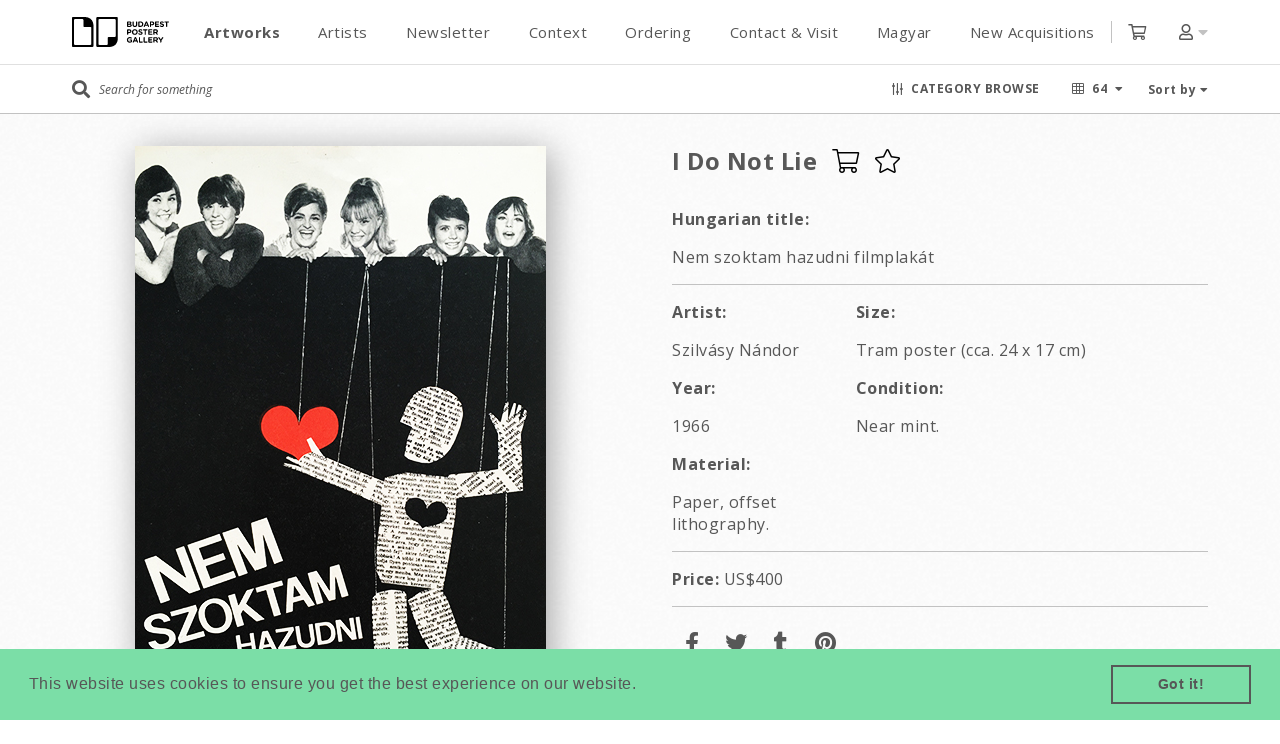

--- FILE ---
content_type: text/html; charset=utf-8
request_url: https://budapestposter.com/posters/3383
body_size: 13307
content:
<!DOCTYPE html>
<html>
  <head>
    <!-- 
 Development by Verycreatives 
 http://verycreatives.com
 -->

    <title>I Do Not Lie | Budapest Poster Gallery</title>
    <meta http-equiv="content-type" content="text/html; charset=utf-8" />
    <meta content="initial-scale=1.0001, minimum-scale=1.0001, maximum-scale=1.0001, user-scalable=no" name="viewport" />

      <meta property="og:title" content="I Do Not Lie | Budapest Poster Gallery" />
<meta property="og:url" content="https://budapestposter.com/posters/3383" />
<meta property="og:image" content="https://budapestposter.com/system/images/images/000/004/151/thumbnail/Nem_szoktam_hazudni.jpg?1526408798" />
<meta property="og:site_name" content="Budapest Poster Gallery" />

    <link rel="stylesheet" media="all" href="/assets/application-5be5cb79c077a5f1bf675a49714ca1441059759d8f3c8a1ad23248a25477167d.css" data-turbolinks-track="true" />
    <script src="https://js.stripe.com/v3/"></script>
    <script src="/assets/application-db1bc86bd726f952bab5d1fecf0d6cf1f47f6846200dd1c387cccb9a581b3704.js" data-turbolinks-track="true"></script>
    <meta name="csrf-param" content="authenticity_token" />
<meta name="csrf-token" content="7o/fQlVzeO1I+NlJYCocazsGL5s5X1Nrw75ph9mAJ9R4d2fblCw0V2XCD16iJvm2S/us41z8epaU6U1WHMtmxQ==" />

    <link href="https://fonts.googleapis.com/css?family=Open+Sans:400,400i,700,700i&amp;subset=latin-ext" rel="stylesheet">

    <link rel="apple-touch-icon" sizes="57x57" href="/favicons/apple-touch-icon-57x57.png">
<link rel="apple-touch-icon" sizes="60x60" href="/favicons/apple-touch-icon-60x60.png">
<link rel="apple-touch-icon" sizes="72x72" href="/favicons/apple-touch-icon-72x72.png">
<link rel="apple-touch-icon" sizes="76x76" href="/favicons/apple-touch-icon-76x76.png">
<link rel="apple-touch-icon" sizes="114x114" href="/favicons/apple-touch-icon-114x114.png">
<link rel="apple-touch-icon" sizes="120x120" href="/favicons/apple-touch-icon-120x120.png">
<link rel="apple-touch-icon" sizes="144x144" href="/favicons/apple-touch-icon-144x144.png">
<link rel="apple-touch-icon" sizes="152x152" href="/favicons/apple-touch-icon-152x152.png">
<link rel="apple-touch-icon" sizes="180x180" href="/favicons/apple-touch-icon-180x180.png">
<link rel="icon" type="image/png" href="/favicons/favicon-32x32.png" sizes="32x32">
<link rel="icon" type="image/png" href="/favicons/android-chrome-192x192.png" sizes="192x192">
<link rel="icon" type="image/png" href="/favicons/favicon-96x96.png" sizes="96x96">
<link rel="icon" type="image/png" href="/favicons/favicon-16x16.png" sizes="16x16">
<link rel="manifest" href="/favicons/manifest.json">
<meta name="msapplication-TileColor" content="#ffffff ">
<meta name="msapplication-TileImage" content="/favicons/mstile-144x144.png">
<meta name="theme-color" content="#ffffff ">

    <script>
  (function(i,s,o,g,r,a,m){i['GoogleAnalyticsObject']=r;i[r]=i[r]||function(){
  (i[r].q=i[r].q||[]).push(arguments)},i[r].l=1*new Date();a=s.createElement(o),
  m=s.getElementsByTagName(o)[0];a.async=1;a.src=g;m.parentNode.insertBefore(a,m)
  })(window,document,'script','//www.google-analytics.com/analytics.js','ga');

  ga('create', 'UA-24934144-2', 'budapestposter.com');
  ga('send', 'pageview');

</script>
    <link rel='stylesheet' type='text/css' href='//cdnjs.cloudflare.com/ajax/libs/cookieconsent2/3.0.3/cookieconsent.min.css' />
<script src='//cdnjs.cloudflare.com/ajax/libs/cookieconsent2/3.0.3/cookieconsent.min.js'></script>
<script>
  window.addEventListener('load', function(){
  window.cookieconsent.initialise({
    'showLink': false,
  })});
</script>


    

    <!--[if lt IE 9]>
    <script src="https://html5shiv.googlecode.com/svn/trunk/html5.js"></script>
    <![endif]-->
      <div class='js-modal js-login-modal bottom-0 fixed gotham-400 hidden left-0 overflow-y-auto right-0 top-0 z5'>
<div class='js-backdrop bg-black-o75 bottom-0 fixed left-0 right-0 top-0'></div>
<div class='flex flex-center flex-justify-center mh-100vh py3 sm-p0'>
<div class='bg-white flex-auto p-70 relative sm-p3 z6' style='max-width: 570px;'>
<h2 class='modal-title'>Welcome back</h2>
<div class='error hidden flash mb-40' id='flash'></div>
<div class='notice flash hidden mb-40' id='notice'></div>
<form class="new_user" id="new_user" action="https://budapestposter.com/users/sign_in" accept-charset="UTF-8" data-remote="true" method="post"><input name="utf8" type="hidden" value="&#x2713;" /><div class='mb3 relative'>
<input autofocus="autofocus" class="input" id="email" placeholder="E-mail" type="email" value="" name="user[email]" />
<i class='far fa-envelope absolute mr2 right-0 text-scorpion top-50p transform-vertical-center'></i>
</div>
<div class='mb1 relative'>
<input autofocus="autofocus" id="password" class="input" placeholder="Password" type="password" name="user[password]" />
<i class='far fa-lock absolute mr2 right-0 text-scorpion top-50p transform-vertical-center'></i>
</div>
<div class='mb3 right-align'>
<a id="forgetPass" class="h6 text-scorpion underline" href="#">Forgot your password?</a>
</div>
<div class='mb3'>
<input type="submit" name="commit" value="Log in" id="submit" class="button button--primary" data-disable-with="Log in" />
</div>
<div class='flex flex-center mb3'>
<div class='border-bottom border-silver-o-50 flex-auto'></div>
<span class='h6 px2 text-scorpion'>or</span>
<div class='border-bottom border-silver-o-50 flex-auto'></div>
</div>
<a id="signup" class="button button--outlined" href="#">Create Account</a>
</form></div>
</div>
</div>
<script>
  $(document).ready(function() {
    const csrf_token = document.querySelector("meta[name=csrf-token]").content;
  
    $('.js-backdrop').click(function() {
      $('.js-modal').fadeOut()
    });
  
    $('#signup').click((e) => {
      e.preventDefault();
      $('.js-login-modal').fadeOut();
      $('.js-register-modal').fadeIn();
    });
  
    $('#forgetPass').click((e) => {
      e.preventDefault();
      $('.js-login-modal').fadeOut();
      $('.js-forgotpass-modal').fadeIn();
    })
  
    $('#submit').click((e) => {
      e.preventDefault();
      let body = { user: { email: $('#email').val(), password: $('#password').val() }};
      $.ajax({
        type: "POST",
        url: "/users/sign_in",
        headers: {'Content-Type': 'application/json', 'X-CSRF-Token': csrf_token},
        data: JSON.stringify(body),
        success: () => {
          $('.js-modal').fadeOut();
          window.location.reload();
        },
        error: (response) => {
          $('#flash').show().text(response.responseText);
          setTimeout(() => {
            $('#flash').hide()
          }, 2000)
        }
      });
    })
  })
</script>

      <div class='js-modal js-register-modal bottom-0 fixed gotham-400 hidden left-0 overflow-y-auto right-0 top-0 z5'>
<div class='js-backdrop bg-black-o75 bottom-0 fixed left-0 right-0 top-0'></div>
<div class='flex flex-center flex-justify-center mh-100vh py3 sm-p0'>
<div class='bg-white flex-auto p-70 relative sm-p3 z6' style='max-width: 570px;'>
<h2 class='modal-title'>Sign up</h2>
<div class='error hidden flash mb-40' id='flash'></div>
<form class="new_user" id="signup_form" action="/users" accept-charset="UTF-8" data-remote="true" method="post"><input name="utf8" type="hidden" value="&#x2713;" /><input type="hidden" name="authenticity_token" value="PZl4+Vq+Qnffdi3nWKR/vEbIglkcd4WdJRJ/k0BhbfyEanUTtlMjy1c9JqH6TFstWA1WJVdX6uoDfdybu3BrMg==" /><div class='flex flex-justify'>
<div class='mb3 relative col-6 mr1'>
<input class="input" required="required" placeholder="First name" type="text" name="user[first_name]" id="user_first_name" />
<i class='far fa-user absolute mr2 right-0 text-scorpion top-50p transform-vertical-center'></i>
</div>
<div class='mb3 relative col-6 ml1'>
<input class="input" required="required" placeholder="Last name" type="text" name="user[last_name]" id="user_last_name" />
<i class='far fa-user absolute mr2 right-0 text-scorpion top-50p transform-vertical-center'></i>
</div>
</div>
<div class='mb3 relative'>
<input autofocus="autofocus" class="input" required="required" placeholder="E-mail" type="email" value="" name="user[email]" id="user_email" />
<i class='far fa-envelope absolute mr2 right-0 text-scorpion top-50p transform-vertical-center'></i>
</div>
<div class='mb3 relative'>
<input class="input" placeholder="Password" type="password" name="user[password]" id="user_password" />
<i class='far fa-lock absolute mr2 right-0 text-scorpion top-50p transform-vertical-center'></i>
</div>
<div class='mb3 relative'>
<input class="input" placeholder="Password confirmation" type="password" name="user[password_confirmation]" id="user_password_confirmation" />
<i class='far fa-lock absolute mr2 right-0 text-scorpion top-50p transform-vertical-center'></i>
</div>
<div class='mb3 relative'>
<script src="https://www.recaptcha.net/recaptcha/api.js" async defer ></script>
<div data-sitekey="6Ld0aPcZAAAAAAV4oM-lUFn8gf78nxVIVniV-20l" class="g-recaptcha "></div>
          <noscript>
            <div>
              <div style="width: 302px; height: 422px; position: relative;">
                <div style="width: 302px; height: 422px; position: absolute;">
                  <iframe
                    src="https://www.recaptcha.net/recaptcha/api/fallback?k=6Ld0aPcZAAAAAAV4oM-lUFn8gf78nxVIVniV-20l"
                    name="ReCAPTCHA"
                    style="width: 302px; height: 422px; border-style: none; border: 0; overflow: hidden;">
                  </iframe>
                </div>
              </div>
              <div style="width: 300px; height: 60px; border-style: none;
                bottom: 12px; left: 25px; margin: 0px; padding: 0px; right: 25px;
                background: #f9f9f9; border: 1px solid #c1c1c1; border-radius: 3px;">
                <textarea id="g-recaptcha-response" name="g-recaptcha-response"
                  class="g-recaptcha-response"
                  style="width: 250px; height: 40px; border: 1px solid #c1c1c1;
                  margin: 10px 25px; padding: 0px; resize: none;">
                </textarea>
              </div>
            </div>
          </noscript>

</div>
<div class='mb3'>
<input type="submit" name="commit" value="Sign up" class="button button--primary" data-disable-with="Sign up" />
</div>
<div class='flex flex-center mb3'>
<div class='border-bottom border-silver-o-50 flex-auto'></div>
<span class='h6 px2 text-scorpion'>or</span>
<div class='border-bottom border-silver-o-50 flex-auto'></div>
</div>
<a id="login" class="button button--outlined" href="#">Log in</a>
</form></div>
</div>
</div>
<script>
  $(document).ready(function() {
  
  
    $('.js-backdrop').click(function() {
      $('.js-modal').fadeOut()
    });
  
    $('#login').click((e) => {
      e.preventDefault();
      $('.js-register-modal').fadeOut();
      $('.js-login-modal').fadeIn();
    });
  
    $('#signup_form')
    .bind('ajax:success', function(evt, data, status, xhr) {
      $('.js-register-modal').fadeOut();
      $('.js-login-modal').fadeIn();
      $('#notice').show().text("Welcome! You have signed up successfully. Please confirm your email address by checking your inbox for the confirmation email to activate your account.");
    })
    .bind("ajax:error", function(evt, response) {
      if(window.grecaptcha) window.grecaptcha.reset()
      let result = JSON.parse(response.responseText).errors
      let message = Object.keys(result).map(key => {
        return `${key} ${result[key]}`
      });
      $('.flash').show().text(message.join(' and '));
      setTimeout(() => {
        $('.flash').hide()
      }, 10000);
    });
  })
</script>

      <div class='js-modal js-forgotpass-modal bottom-0 fixed gotham-400 hidden left-0 overflow-y-auto right-0 top-0 z5'>
<div class='js-backdrop bg-black-o75 bottom-0 fixed left-0 right-0 top-0'></div>
<div class='flex flex-center flex-justify-center mh-100vh py3 sm-p0'>
<div class='bg-white flex-auto p-70 relative sm-p3 z6' style='max-width: 570px;'>
<h2 class='modal-title'>Forgot your password?</h2>
<div class='error hidden flash mb-40' id='flash'></div>
<form class="new_user" id="fogetPass_form" action="/users/password" accept-charset="UTF-8" data-remote="true" method="post"><input name="utf8" type="hidden" value="&#x2713;" /><input type="hidden" name="authenticity_token" value="3jQ2di8Y1SbdRlF83ESQNZf0ZsDTU7EzEaDJjYAJi4Z48QDz057q+qWNGrQHZS7WCHrs+V6xHoS5TNcD3/iE4Q==" /><div class='mb3 relative'>
<input autofocus="autofocus" class="input" placeholder="E-mail" type="email" value="" name="user[email]" id="user_email" />
<i class='far fa-envelope absolute mr2 right-0 text-scorpion top-50p transform-vertical-center'></i>
</div>
<div>
<input type="submit" name="commit" value="Send me reset password instructions" class="button button--primary" data-disable-with="Send me reset password instructions" />
</div>
</form></div>
</div>
</div>
<script>
  $(document).ready(function() {
    $('.js-backdrop').click(function() {
      $('.js-forgotpass-modal').fadeOut()
    })
  
    $('#fogetPass_form')
    .bind('ajax:success', function(evt, data, status, xhr) {
      $('.js-forgotpass-modal').fadeOut();
      $('.js-login-modal').fadeIn();
  
    })
    .bind("ajax:error", function(evt, response) {
      let result = JSON.parse(response.responseText).errors
      let message = Object.keys(result).map(key => {
        return `${key} ${result[key]}`
      });
      $('.flash').show().text(message.join(' and '));
      setTimeout(() => {
        $('.flash').hide()
      }, 2000);
    });
  })
</script>

  </head>
        <body class="mh-100vh">
    <header class="js-header bg-white col-12 fixed left-0 top-0 transition-box-shadow z4">
  <div class="bg-white border-bottom border-silver-o-50 relative sm-border-none sm-p0 z1">
    

    <div class="container container--main lh-48 py1 relative sm-py1">
      <div class="flex flex-center flex-justify">
        <div class="lg-flex lg-flex-auto">
          <div class="logo sm-mr1">
            <a class="block" href="/"></a>
          </div>
        </div>

        <div class="js-header-menu header-menu flex-auto lg-hide lg-px2">
          <div class="lg-px3 lh-48 relative">
            <nav class="flex flex-center lg-block relative">
              <ul class="col-12 flex flex-justify fs-15 lg-block lg-p0 m0 pl3">
                <div class="hidden lg-show">
                  
  <a class="js-toggle-login user-dropdown-link" href="#">Login</a>
  <a class="js-toggle-signup user-dropdown-link" href="#">Sign up</a>


                </div>

                <li class="lg-m0 mr2">
                  <a class="bold menu-link block border-bottom border-transparent bw-5 text-scorpion transition-border-color" style="line-height: 38px; padding-top: 5px;" title="Artworks" href="/">Artworks</a>
                </li>

                <li class="lg-m0 mr2">
                  <a class=" menu-link block border-bottom border-transparent bw-5 text-scorpion transition-border-color" style="line-height: 38px; padding-top: 5px;" title="Artists" href="/artists">Artists</a>
                </li>

                <li class="lg-m0 mr2">
                  <a class=" menu-link block border-bottom border-transparent bw-5 text-scorpion transition-border-color" style="line-height: 38px; padding-top: 5px;" title="Newsletter" href="/subscriptions/new">Newsletter</a>
                </li>

                
                  
                    
                      <li class="menu-hover-link lg-m0 mr2 relative">
                        <a title="Context" class=" js-menu-link menu-link block border-bottom border-transparent bw-5 text-scorpion transition-border-color" style="line-height: 38px; padding-top: 5px;" href="#">
                          Context
                        </a>

                        <ul class="js-menu-submenu menu-submenu">
                          
                            <li class="sm-px2">
                              <a class=" menu-link block border-bottom border-transparent bw-5 mx2 sm-m0 text-scorpion transition-border-color" style="line-height: 38px; padding-top: 5px;" title="Welcome" href="/welcome">Welcome</a>
                            </li>
                          
                            <li class="sm-px2">
                              <a class=" menu-link block border-bottom border-transparent bw-5 mx2 sm-m0 text-scorpion transition-border-color" style="line-height: 38px; padding-top: 5px;" title="History" href="/history">History</a>
                            </li>
                          
                            <li class="sm-px2">
                              <a class=" menu-link block border-bottom border-transparent bw-5 mx2 sm-m0 text-scorpion transition-border-color" style="line-height: 38px; padding-top: 5px;" title="Production" href="/production">Production</a>
                            </li>
                          
                            <li class="sm-px2">
                              <a class=" menu-link block border-bottom border-transparent bw-5 mx2 sm-m0 text-scorpion transition-border-color" style="line-height: 38px; padding-top: 5px;" title="Sizes" href="/sizes">Sizes</a>
                            </li>
                          
                            <li class="sm-px2">
                              <a class=" menu-link block border-bottom border-transparent bw-5 mx2 sm-m0 text-scorpion transition-border-color" style="line-height: 38px; padding-top: 5px;" title=" Books" href="/books"> Books</a>
                            </li>
                          
                            <li class="sm-px2">
                              <a class=" menu-link block border-bottom border-transparent bw-5 mx2 sm-m0 text-scorpion transition-border-color" style="line-height: 38px; padding-top: 5px;" title="Articles" href="/articles">Articles</a>
                            </li>
                          
                            <li class="sm-px2">
                              <a class=" menu-link block border-bottom border-transparent bw-5 mx2 sm-m0 text-scorpion transition-border-color" style="line-height: 38px; padding-top: 5px;" title="Photos" href="/photos">Photos</a>
                            </li>
                          
                        </ul>
                      </li>
                    
                  
                    
                      <li class="menu-hover-link lg-m0 mr2 relative">
                        <a title="Ordering" class=" js-menu-link menu-link block border-bottom border-transparent bw-5 text-scorpion transition-border-color" style="line-height: 38px; padding-top: 5px;" href="#">
                          Ordering
                        </a>

                        <ul class="js-menu-submenu menu-submenu">
                          
                            <li class="sm-px2">
                              <a class=" menu-link block border-bottom border-transparent bw-5 mx2 sm-m0 text-scorpion transition-border-color" style="line-height: 38px; padding-top: 5px;" title="Ordering From Us" href="/ordering-from-us">Ordering From Us</a>
                            </li>
                          
                            <li class="sm-px2">
                              <a class=" menu-link block border-bottom border-transparent bw-5 mx2 sm-m0 text-scorpion transition-border-color" style="line-height: 38px; padding-top: 5px;" title="Terms of Service" href="/terms-of-service">Terms of Service</a>
                            </li>
                          
                            <li class="sm-px2">
                              <a class=" menu-link block border-bottom border-transparent bw-5 mx2 sm-m0 text-scorpion transition-border-color" style="line-height: 38px; padding-top: 5px;" title="Privacy Policy" href="/privacy-policy">Privacy Policy</a>
                            </li>
                          
                        </ul>
                      </li>
                    
                  
                    
                      <li class="lg-m0 mr2">
                        <a class=" menu-link block border-bottom border-transparent bw-5 text-scorpion transition-border-color" style="line-height: 38px; padding-top: 5px;" title="Contact & Visit" href="/contact-visit">Contact & Visit</a>
                      </li>
                    
                  
                    
                      <li class="menu-hover-link lg-m0 mr2 relative">
                        <a title="Magyar" class=" js-menu-link menu-link block border-bottom border-transparent bw-5 text-scorpion transition-border-color" style="line-height: 38px; padding-top: 5px;" href="#">
                          Magyar
                        </a>

                        <ul class="js-menu-submenu menu-submenu">
                          
                            <li class="sm-px2">
                              <a class=" menu-link block border-bottom border-transparent bw-5 mx2 sm-m0 text-scorpion transition-border-color" style="line-height: 38px; padding-top: 5px;" title="Plakáttörténet" href="/plakattortenet">Plakáttörténet</a>
                            </li>
                          
                            <li class="sm-px2">
                              <a class=" menu-link block border-bottom border-transparent bw-5 mx2 sm-m0 text-scorpion transition-border-color" style="line-height: 38px; padding-top: 5px;" title="Rólunk" href="/rolunk">Rólunk</a>
                            </li>
                          
                        </ul>
                      </li>
                    
                  
                

                <li>
                  <a class=" menu-link block border-bottom border-transparent bw-5 text-scorpion transition-border-color" style="line-height: 38px; padding-top: 5px;" title="New Acquisitions" href="/?per_page=64&sort_by=upload_desc">New Acquisitions</a>
                </li>
              </ul>
            </nav>
          </div>
        </div>

          <div>
            <span class="border-left border-silver lg-border-none lg-mr3 ml2 pl2">
              <a class="js-show-warning-modal relative" href="/cart_items">
                <i class="far fa-shopping-cart text-scorpion"></i>

                
              </a>
            </span>
          </div>

        <div class="js-dropdown ml2 lg-hide relative">
          <a class="js-toggle-header-dropdown pl2" href="#">
            <i class="far fa-user text-scorpion"></i>
            <i class="fa fa-caret-down text-silver"></i>
          </a>

          <div class="js-dropdown-menu js-header-dropdown dropdown-menu white-triangle absolute bg-white box-shadow border border-silver hidden left-50p py1 transform-horizontal-center" style="min-width: 210px;">
            <div class="fs-12 lh-normal">
              
  <a class="js-toggle-login user-dropdown-link" href="#">Login</a>
  <a class="js-toggle-signup user-dropdown-link" href="#">Sign up</a>


            </div>
          </div>
        </div>

        <a class="btn-nav" href="#">
          <span></span>
        </a>
      </div>
    </div>
  </div>

  <div class="border-bottom border-silver">
    <div class="container container--main">
      <form class="search-container flex flex-center" id="search_form" action="/" accept-charset="UTF-8" method="get"><input name="utf8" type="hidden" value="&#x2713;" />
        <input type="hidden" name="per_page" id="per_page" value="64" />
<input type="hidden" name="sort_by" id="sort_by" value="title" />












<div class="flex flex-auto flex-center relative sm-pr2 sm-py1">
  <i class="fa fa-search fs-18 mr1 sm-h4 text-scorpion"></i>

  <input type="text" name="query" id="query" autocomplete="off" class="js-search-field search-field border-none col-12 fs-12 italic text-scorpion" placeholder="Search for something" style="height: 48px;" />

  <div class="advanced-search__autocomplete absolute bg-white center hidden left-0 right-0 sm-fixed z1"></div>
</div>

<div class="btn-browse-container fs-12 ml2 pl2 relative sm-p0 text-upper">
  <a class="js-btn-browse js-scroll flex flex-center text-scorpion" href="#">
    <i class="far fa-sliders-v mr1 sm-h4 sm-m0"></i>
    <span class="bold sm-hide">Category browse</span>
  </a>
</div>

<div class="js-dropdown ml2 mr1 pl2 relative sm-hide right">
  <a class="js-sort-by flex flex-center fs-12 text-scorpion text-upper" href="#" data-turbolinks-permanent>
    <i class="far fa-th mr1 sm-h2 sm-m0"></i>
    <span class="bold mr1 sm-hide">64</span>
    <i class="fa fa-caret-down sm-hide"></i>
  </a>

  <div class="js-dropdown-menu dropdown-menu white-triangle absolute bg-white box-shadow border border-silver hidden left-50p py1 transform-horizontal-center" style="top: 40px;">
    <ul class="m0">
      
        <li>
          <a href="#" title="64" data-value="64" class="block fs-12 nowrap px2 text-scorpion search_per_page active" style="line-height: 24px;">
            64
          </a>
        </li>
      
        <li>
          <a href="#" title="128" data-value="128" class="block fs-12 nowrap px2 text-scorpion search_per_page" style="line-height: 24px;">
            128
          </a>
        </li>
      
    </ul>
  </div>
</div>

<div class="js-dropdown ml2 relative right sm-hide">
  <a class="js-sort-by fs-12 text-scorpion" href="#" data-turbolinks-permanent>
    <span class="bold">Sort by</span>
    <i class="fa fa-caret-down"></i>
  </a>

  <div class="js-dropdown-menu dropdown-menu white-triangle absolute bg-white box-shadow border border-silver hidden left-50p lg-left-auto lg-right-0 lg-transform-none py1 transform-horizontal-center" style="top: 40px;">
    <ul class="m0">
      
        <li>
          <a href="#" title="Title - A to Z" data-value="title" class="block fs-12 nowrap px2 text-scorpion search_sort_by active" style="line-height: 24px;">
            Title - A to Z
          </a>
        </li>
      
        <li>
          <a href="#" title="Title - Z to A" data-value="title_desc" class="block fs-12 nowrap px2 text-scorpion search_sort_by" style="line-height: 24px;">
            Title - Z to A
          </a>
        </li>
      
        <li>
          <a href="#" title="Upload - New to Old" data-value="upload_desc" class="block fs-12 nowrap px2 text-scorpion search_sort_by" style="line-height: 24px;">
            Upload - New to Old
          </a>
        </li>
      
        <li>
          <a href="#" title="Upload - Old to New" data-value="upload" class="block fs-12 nowrap px2 text-scorpion search_sort_by" style="line-height: 24px;">
            Upload - Old to New
          </a>
        </li>
      
        <li>
          <a href="#" title="Subject - A to Z" data-value="subject" class="block fs-12 nowrap px2 text-scorpion search_sort_by" style="line-height: 24px;">
            Subject - A to Z
          </a>
        </li>
      
        <li>
          <a href="#" title="Subject - Z to A" data-value="subject_desc" class="block fs-12 nowrap px2 text-scorpion search_sort_by" style="line-height: 24px;">
            Subject - Z to A
          </a>
        </li>
      
        <li>
          <a href="#" title="Year - Old to New" data-value="year" class="block fs-12 nowrap px2 text-scorpion search_sort_by" style="line-height: 24px;">
            Year - Old to New
          </a>
        </li>
      
        <li>
          <a href="#" title="Year - New to Old" data-value="year_desc" class="block fs-12 nowrap px2 text-scorpion search_sort_by" style="line-height: 24px;">
            Year - New to Old
          </a>
        </li>
      
        <li>
          <a href="#" title="Artist - A to Z" data-value="artist" class="block fs-12 nowrap px2 text-scorpion search_sort_by" style="line-height: 24px;">
            Artist - A to Z
          </a>
        </li>
      
        <li>
          <a href="#" title="Artist - Z to A" data-value="artist_desc" class="block fs-12 nowrap px2 text-scorpion search_sort_by" style="line-height: 24px;">
            Artist - Z to A
          </a>
        </li>
      
        <li>
          <a href="#" title="Price - Low to High" data-value="price" class="block fs-12 nowrap px2 text-scorpion search_sort_by" style="line-height: 24px;">
            Price - Low to High
          </a>
        </li>
      
        <li>
          <a href="#" title="Price - High to Low" data-value="price_desc" class="block fs-12 nowrap px2 text-scorpion search_sort_by" style="line-height: 24px;">
            Price - High to Low
          </a>
        </li>
      
        <li>
          <a href="#" title="On Sale" data-value="on_sale" class="block fs-12 nowrap px2 text-scorpion search_sort_by" style="line-height: 24px;">
            On Sale
          </a>
        </li>
      
    </ul>
  </div>
</div>

<script type="text/javascript">
  $(document).ready(function(){
    function resetMobileNavigation() {
      if ($(window).width() < 750) {
        $(".js-header-menu").hide();
        $(".btn-nav").removeClass("active");
      }
    }

    $(".js-sort-by").click(function(){
      resetMobileNavigation();

      $(this)
        .parents(".js-dropdown")
        .siblings(".js-dropdown")
          .find(".js-dropdown-menu")
            .hide();
      $(this)
        .siblings(".js-dropdown-menu")
          .toggle();
      return false;
    });

    $("body").click(function(){
      $(".js-dropdown-menu").hide();
    });

    $(".btn-nav").click(function() {
      $(this).toggleClass("active");
      $(".js-header-menu").fadeToggle();
      $(".js-dropdown-menu").hide();

      return false;
    });

    $(".js-btn-browse").click(function(){
      $(".js-search-filter").slideToggle();
      $('.js-categories-min-height').toggle();
    });
  });
</script>

      </form>
    </div>
  </div>
</header>

<script>
  $(document).ready(() => {
    $('.js-show-warning-modal').click(function(e) {
      e.preventDefault();

      $(".js-warning-modal").show();
      $("body").addClass("overflow-hidden");
    })

    if ($(window).width() < 1024) {
      $('.js-menu-link').click((e) => {
        e.preventDefault();
        $('.js-menu-submenu').toggle();
      });
    }

    $(".js-toggle-header-dropdown").click(function(e){
      e.preventDefault();
      $(this)
        .siblings(".js-header-dropdown")
          .toggle();
      return false;
    });

    $(".js-toggle-login").click(function(e){
      e.preventDefault();
      $('.js-login-modal').fadeIn();

    });

    $(".js-toggle-signup").click(function(e){
      e.preventDefault();
      $('.js-register-modal').fadeIn()
    });
  });
</script>


    <main class="pt3">
      <div class="container container--main lg-px2">
        <div class='js-categories-min-height hidden'>
<div class='js-selected-text flex flex-center mb2'>
<div class='flex flex-auto overflow-hidden'>
<p class='search-divider h6 m0 relative text-scorpion'>Selected categories</p>
</div>
</div>
<div class='js-categories-container flex flex-wrap mb3' style='min-height: 32px'></div>
</div>
<section class='js-search-filter h6 hidden mb3'>
<form id="search_form" action="/" accept-charset="UTF-8" method="get"><input name="utf8" type="hidden" value="&#x2713;" />
<input type="hidden" name="per_page" id="per_page" value="64" />
<input type="hidden" name="sort_by" id="sort_by" value="" />
<div class='lg-hide'>
<div class='flex flex-center mb3'>
<div class='flex flex-auto mr2 overflow-hidden'>
<p class='search-divider m0 relative text-scorpion'>Select categories</p>
</div>
<button class='bg-white bold border border-silver cursor-pointer fs-12 mr2 px1 right rounded-10 text-scorpion text-upper' style='line-height: 26px;' type='submit'>
<i class='fa fa-check'></i>
Filter
</button>
<a class='js-btn-search-filter-close h5 text-scorpion' href='#'>
<i class='fa fa-times h5 text-dusty-gray'></i>
</a>
</div>
</div>
<div class='hidden lg-show mb3'>
<div class='hidden lg-show pt2 pb2'>
<p class='gotham-400 h6 m9 mb2 text-scorpion'>Results View</p>
<div class='flex'>
<a class='js-grid-view bg-silver box-shadow-button h6 gotham-400 lh-normal mr1 nowrap px2 py1 text-scorpion'>
<i class='fal fa-th'></i>
</a>
<a class='js-list-view bg-white box-shadow-button h6 gotham-400 lh-normal mr1 nowrap px2 py1 text-scorpion'>
<i class='fal fa-th-list'></i>
</a>
</div>
</div>
<p class='gotham-400 h6 text-scorpion'>Filter results by</p>
<div class='flex overflow-x-auto p1'>
<a class='search_sort_by h6 gotham-400 lh-normal mr1 nowrap px2 py1 text-scorpion bg-white box-shadow-button' data-value='title' href='#' title='Title - A to Z'>
Title - A to Z
</a>
<a class='search_sort_by h6 gotham-400 lh-normal mr1 nowrap px2 py1 text-scorpion bg-white box-shadow-button' data-value='title_desc' href='#' title='Title - Z to A'>
Title - Z to A
</a>
<a class='search_sort_by h6 gotham-400 lh-normal mr1 nowrap px2 py1 text-scorpion bg-white box-shadow-button' data-value='upload_desc' href='#' title='Upload - New to Old'>
Upload - New to Old
</a>
<a class='search_sort_by h6 gotham-400 lh-normal mr1 nowrap px2 py1 text-scorpion bg-white box-shadow-button' data-value='upload' href='#' title='Upload - Old to New'>
Upload - Old to New
</a>
<a class='search_sort_by h6 gotham-400 lh-normal mr1 nowrap px2 py1 text-scorpion bg-white box-shadow-button' data-value='subject' href='#' title='Subject - A to Z'>
Subject - A to Z
</a>
<a class='search_sort_by h6 gotham-400 lh-normal mr1 nowrap px2 py1 text-scorpion bg-white box-shadow-button' data-value='subject_desc' href='#' title='Subject - Z to A'>
Subject - Z to A
</a>
<a class='search_sort_by h6 gotham-400 lh-normal mr1 nowrap px2 py1 text-scorpion bg-white box-shadow-button' data-value='year' href='#' title='Year - Old to New'>
Year - Old to New
</a>
<a class='search_sort_by h6 gotham-400 lh-normal mr1 nowrap px2 py1 text-scorpion bg-white box-shadow-button' data-value='year_desc' href='#' title='Year - New to Old'>
Year - New to Old
</a>
<a class='search_sort_by h6 gotham-400 lh-normal mr1 nowrap px2 py1 text-scorpion bg-white box-shadow-button' data-value='artist' href='#' title='Artist - A to Z'>
Artist - A to Z
</a>
<a class='search_sort_by h6 gotham-400 lh-normal mr1 nowrap px2 py1 text-scorpion bg-white box-shadow-button' data-value='artist_desc' href='#' title='Artist - Z to A'>
Artist - Z to A
</a>
<a class='search_sort_by h6 gotham-400 lh-normal mr1 nowrap px2 py1 text-scorpion bg-white box-shadow-button' data-value='price' href='#' title='Price - Low to High'>
Price - Low to High
</a>
<a class='search_sort_by h6 gotham-400 lh-normal mr1 nowrap px2 py1 text-scorpion bg-white box-shadow-button' data-value='price_desc' href='#' title='Price - High to Low'>
Price - High to Low
</a>
<a class='search_sort_by h6 gotham-400 lh-normal mr1 nowrap px2 py1 text-scorpion bg-white box-shadow-button' data-value='on_sale' href='#' title='On Sale'>
On Sale
</a>
</div>
</div>
<div class='hidden lg-show'>
<div class='bg-white bold bottom-0 box-shadow-header col-12 flex flex-justify fixed h6 left-0 p2 text-upper z5'>
<a class="text-scorpion" href="/"><i class='fa fa-undo mr1'></i>
Reset all
</a><button class='js-filter-submit bg-none border-none bold h6 text-algae-green text-upper' type='submit'>
Submit
<i class='fa fa-check ml1'></i>
</button>
</div>
</div>
<p class='gotham-400 h6 hidden lg-show text-scorpion'>Category browse</p>
<div class='flex flex-wrap mxn3'>
<div class='filter-column-1 px3'>
<div class='border-bottom border-silver mb2 pb2'>
<p class='lg-flex lg-flex-center lg-flex-justify lg-relative m0 text-scorpion text-upper'>
<span>Type</span>
<i class='fa fa-chevron-down hidden lg-show text-silver'></i>
<a class='js-toggle-block absolute bottom-0 hidden left-0 lg-show right-0 top-0' data-id='type' href='#'></a>
</p>
</div>
<div class='js-block lg-hide' data-id='type'>
<div class='border-bottom border-silver mb2 pb2 text-scorpion text-upper'>
<input class='custom-checkbox hidden' id='type-all' type='checkbox'>
<label class='lh-normal relative' for='type-all' style='padding-left: 20px;'>All</label>
</div>
<div class='lg-mb2 mb1'>
<input type="checkbox" name="type_id[]" id="type_1" value="1" class="js-filter-checkbox search-category custom-checkbox hidden" />
<label class='block left-align lh-normal relative text-scorpion' for='type_1' style='padding-left: 20px;'>Books &amp; Magazines</label>
</div>
<div class='lg-mb2 mb1'>
<input type="checkbox" name="type_id[]" id="type_2" value="2" class="js-filter-checkbox search-category custom-checkbox hidden" />
<label class='block left-align lh-normal relative text-scorpion' for='type_2' style='padding-left: 20px;'>Small posters &amp; Ephemera</label>
</div>
<div class='lg-mb2 mb1'>
<input type="checkbox" name="type_id[]" id="type_3" value="3" class="js-filter-checkbox search-category custom-checkbox hidden" />
<label class='block left-align lh-normal relative text-scorpion' for='type_3' style='padding-left: 20px;'>Painted artworks &amp; Poster maquettes</label>
</div>
<div class='lg-mb2 mb1'>
<input type="checkbox" name="type_id[]" id="type_4" value="4" class="js-filter-checkbox search-category custom-checkbox hidden" />
<label class='block left-align lh-normal relative text-scorpion' for='type_4' style='padding-left: 20px;'>Photograph</label>
</div>
<div class='lg-mb2 mb1'>
<input type="checkbox" name="type_id[]" id="type_7" value="7" class="js-filter-checkbox search-category custom-checkbox hidden" />
<label class='block left-align lh-normal relative text-scorpion' for='type_7' style='padding-left: 20px;'>Poster</label>
</div>
</div>
</div>

<div class='filter-column-2 px3'>
<div class='border-bottom border-silver mb2 pb2'>
<p class='lg-flex lg-flex-center lg-flex-justify lg-relative m0 text-scorpion text-upper'>
<span>Theme</span>
<i class='fa fa-chevron-down hidden lg-show text-silver'></i>
<a class='js-toggle-block absolute bottom-0 hidden left-0 lg-show right-0 top-0' data-id='theme' href='#'></a>
</p>
</div>
<div class='js-block lg-hide' data-id='theme'>
<div class='border-bottom border-silver mb2 pb2 text-scorpion text-upper'>
<input class='custom-checkbox hidden' id='category-all' type='checkbox'>
<label class='lh-normal relative' for='category-all' style='padding-left: 20px;'>All</label>
</div>
<div class='lg-mb2 mb1'>
<input type="checkbox" name="category_id[]" id="category_1" value="1" class="js-filter-checkbox search-category custom-checkbox hidden" />
<label class='block left-align lh-normal relative text-scorpion' for='category_1' style='padding-left: 20px;'>Movie</label>
</div>
<div class='lg-mb2 mb1'>
<input type="checkbox" name="category_id[]" id="category_2" value="2" class="js-filter-checkbox search-category custom-checkbox hidden" />
<label class='block left-align lh-normal relative text-scorpion' for='category_2' style='padding-left: 20px;'>Commercial</label>
</div>
<div class='lg-mb2 mb1'>
<input type="checkbox" name="category_id[]" id="category_3" value="3" class="js-filter-checkbox search-category custom-checkbox hidden" />
<label class='block left-align lh-normal relative text-scorpion' for='category_3' style='padding-left: 20px;'>Event &amp; Exhibition</label>
</div>
<div class='lg-mb2 mb1'>
<input type="checkbox" name="category_id[]" id="category_4" value="4" class="js-filter-checkbox search-category custom-checkbox hidden" />
<label class='block left-align lh-normal relative text-scorpion' for='category_4' style='padding-left: 20px;'>Propaganda</label>
</div>
<div class='lg-mb2 mb1'>
<input type="checkbox" name="category_id[]" id="category_5" value="5" class="js-filter-checkbox search-category custom-checkbox hidden" />
<label class='block left-align lh-normal relative text-scorpion' for='category_5' style='padding-left: 20px;'>Travel</label>
</div>
<div class='lg-mb2 mb1'>
<input type="checkbox" name="category_id[]" id="category_6" value="6" class="js-filter-checkbox search-category custom-checkbox hidden" />
<label class='block left-align lh-normal relative text-scorpion' for='category_6' style='padding-left: 20px;'>Circus &amp; Amusement parks</label>
</div>
<div class='lg-mb2 mb1'>
<input type="checkbox" name="category_id[]" id="category_7" value="7" class="js-filter-checkbox search-category custom-checkbox hidden" />
<label class='block left-align lh-normal relative text-scorpion' for='category_7' style='padding-left: 20px;'>Safety, Health &amp; Work incentive</label>
</div>
<div class='lg-mb2 mb1'>
<input type="checkbox" name="category_id[]" id="category_8" value="8" class="js-filter-checkbox search-category custom-checkbox hidden" />
<label class='block left-align lh-normal relative text-scorpion' for='category_8' style='padding-left: 20px;'>Theatre, Music &amp; Dance</label>
</div>
<div class='lg-mb2 mb1'>
<input type="checkbox" name="category_id[]" id="category_9" value="9" class="js-filter-checkbox search-category custom-checkbox hidden" />
<label class='block left-align lh-normal relative text-scorpion' for='category_9' style='padding-left: 20px;'>Sport</label>
</div>
<div class='lg-mb2 mb1'>
<input type="checkbox" name="category_id[]" id="category_25" value="25" class="js-filter-checkbox search-category custom-checkbox hidden" />
<label class='block left-align lh-normal relative text-scorpion' for='category_25' style='padding-left: 20px;'>Photography &amp; Photomontage</label>
</div>
<div class='lg-mb2 mb1'>
<input type="checkbox" name="category_id[]" id="category_26" value="26" class="js-filter-checkbox search-category custom-checkbox hidden" />
<label class='block left-align lh-normal relative text-scorpion' for='category_26' style='padding-left: 20px;'>Typography</label>
</div>
<div class='lg-mb2 mb1'>
<input type="checkbox" name="category_id[]" id="category_27" value="27" class="js-filter-checkbox search-category custom-checkbox hidden" />
<label class='block left-align lh-normal relative text-scorpion' for='category_27' style='padding-left: 20px;'>Geometric</label>
</div>
</div>
</div>

<div class='filter-column-3 px3'>
<div class='border-bottom border-silver mb2 pb2'>
<p class='lg-flex lg-flex-center lg-flex-justify lg-relative m0 text-scorpion text-upper'>
<span>Decade</span>
<i class='fa fa-chevron-down hidden lg-show text-silver'></i>
<a class='js-toggle-block absolute bottom-0 hidden left-0 lg-show right-0 top-0' data-id='decade' href='#'></a>
</p>
</div>
<div class='js-block lg-hide' data-id='decade'>
<div class='border-bottom border-silver mb2 pb2 text-scorpion text-upper'>
<input class='custom-checkbox hidden' id='decade-all' type='checkbox'>
<label class='lh-normal relative' for='decade-all' style='padding-left: 20px;'>All</label>
</div>
<div class='lg-mb2 mb1'>
<input type="checkbox" name="period_tags[]" id="decade_0" value="1890s" class="js-filter-checkbox search-decade custom-checkbox hidden" />
<label class="block left-align lh-normal relative text-scorpion" style="padding-left: 20px;" for="decade_0">1890s</label>
</div>
<div class='lg-mb2 mb1'>
<input type="checkbox" name="period_tags[]" id="decade_1" value="1900s" class="js-filter-checkbox search-decade custom-checkbox hidden" />
<label class="block left-align lh-normal relative text-scorpion" style="padding-left: 20px;" for="decade_1">1900s</label>
</div>
<div class='lg-mb2 mb1'>
<input type="checkbox" name="period_tags[]" id="decade_2" value="1910s" class="js-filter-checkbox search-decade custom-checkbox hidden" />
<label class="block left-align lh-normal relative text-scorpion" style="padding-left: 20px;" for="decade_2">1910s</label>
</div>
<div class='lg-mb2 mb1'>
<input type="checkbox" name="period_tags[]" id="decade_3" value="1920s" class="js-filter-checkbox search-decade custom-checkbox hidden" />
<label class="block left-align lh-normal relative text-scorpion" style="padding-left: 20px;" for="decade_3">1920s</label>
</div>
<div class='lg-mb2 mb1'>
<input type="checkbox" name="period_tags[]" id="decade_4" value="1930s" class="js-filter-checkbox search-decade custom-checkbox hidden" />
<label class="block left-align lh-normal relative text-scorpion" style="padding-left: 20px;" for="decade_4">1930s</label>
</div>
<div class='lg-mb2 mb1'>
<input type="checkbox" name="period_tags[]" id="decade_5" value="1940s" class="js-filter-checkbox search-decade custom-checkbox hidden" />
<label class="block left-align lh-normal relative text-scorpion" style="padding-left: 20px;" for="decade_5">1940s</label>
</div>
<div class='lg-mb2 mb1'>
<input type="checkbox" name="period_tags[]" id="decade_6" value="1950s" class="js-filter-checkbox search-decade custom-checkbox hidden" />
<label class="block left-align lh-normal relative text-scorpion" style="padding-left: 20px;" for="decade_6">1950s</label>
</div>
<div class='lg-mb2 mb1'>
<input type="checkbox" name="period_tags[]" id="decade_7" value="1960s" class="js-filter-checkbox search-decade custom-checkbox hidden" />
<label class="block left-align lh-normal relative text-scorpion" style="padding-left: 20px;" for="decade_7">1960s</label>
</div>
<div class='lg-mb2 mb1'>
<input type="checkbox" name="period_tags[]" id="decade_8" value="1971 - 1990" class="js-filter-checkbox search-decade custom-checkbox hidden" />
<label class="block left-align lh-normal relative text-scorpion" style="padding-left: 20px;" for="decade_8">1971 - 1990</label>
</div>
</div>
</div>

<div class='filter-column-4 px3'>
<div class='border-bottom border-silver mb2 pb2'>
<p class='lg-flex lg-flex-center lg-flex-justify lg-relative m0 text-scorpion text-upper'>
<span>Period</span>
<i class='fa fa-chevron-down hidden lg-show text-silver'></i>
<a class='js-toggle-block absolute bottom-0 hidden left-0 lg-show right-0 top-0' data-id='period' href='#'></a>
</p>
</div>
<div class='js-block lg-hide' data-id='period'>
<div class='border-bottom border-silver mb2 pb2 text-scorpion text-upper'>
<input class='custom-checkbox hidden' id='period-all' type='checkbox'>
<label class='lh-normal relative' for='period-all' style='padding-left: 20px;'>All</label>
</div>
<div class='lg-mb2 mb1'>
<input type="checkbox" name="period_id[]" id="period_1" value="1" class="js-filter-checkbox search-period custom-checkbox hidden" />
<label class='block left-align lh-normal relative text-scorpion' for='period_1' style='padding-left: 20px;'>The beginnings - Art nouveau &amp; Red propaganda (1885 - 1919)</label>
</div>
<div class='lg-mb2 mb1'>
<input type="checkbox" name="period_id[]" id="period_2" value="2" class="js-filter-checkbox search-period custom-checkbox hidden" />
<label class='block left-align lh-normal relative text-scorpion' for='period_2' style='padding-left: 20px;'>Art Deco &amp; Modernism (1920 - 1944)</label>
</div>
<div class='lg-mb2 mb1'>
<input type="checkbox" name="period_id[]" id="period_3" value="3" class="js-filter-checkbox search-period custom-checkbox hidden" />
<label class='block left-align lh-normal relative text-scorpion' for='period_3' style='padding-left: 20px;'>The distinctive poster art of a short lived democracy (1945 - 1949)</label>
</div>
<div class='lg-mb2 mb1'>
<input type="checkbox" name="period_id[]" id="period_4" value="4" class="js-filter-checkbox search-period custom-checkbox hidden" />
<label class='block left-align lh-normal relative text-scorpion' for='period_4' style='padding-left: 20px;'>Socialist Realism and the continuity of the modern poster (1950 - 1955)</label>
</div>
<div class='lg-mb2 mb1'>
<input type="checkbox" name="period_id[]" id="period_5" value="5" class="js-filter-checkbox search-period custom-checkbox hidden" />
<label class='block left-align lh-normal relative text-scorpion' for='period_5' style='padding-left: 20px;'>A cavalcade of styles &amp; Techniques (1956 - 1970)</label>
</div>
<div class='lg-mb2 mb1'>
<input type="checkbox" name="period_id[]" id="period_6" value="6" class="js-filter-checkbox search-period custom-checkbox hidden" />
<label class='block left-align lh-normal relative text-scorpion' for='period_6' style='padding-left: 20px;'>The Low-Culture and the Neo Avant-garde (1971 - 1990)</label>
</div>
</div>
</div>

<div class='filter-column-5 px3'>
<div class='border-bottom border-silver mb2 pb2'>
<p class='lg-flex lg-flex-center lg-flex-justify lg-relative m0 text-scorpion text-upper'>
<span>Price</span>
<i class='fa fa-chevron-down hidden lg-show text-silver'></i>
<a class='js-toggle-block absolute bottom-0 hidden left-0 lg-show right-0 top-0' data-id='price' href='#'></a>
</p>
</div>
<div class='js-block lg-hide' data-id='price'>
<div class='border-bottom border-silver mb2 pb2 text-scorpion text-upper'>
<input class='custom-checkbox hidden' id='price-all' type='checkbox'>
<label class='lh-normal relative' for='price-all' style='padding-left: 20px;'>All</label>
</div>
<div class='lg-mb2 mb1'>
<input type="checkbox" name="price_tags[]" id="price_0" value="-300" class="js-filter-checkbox search-price custom-checkbox hidden" />
<label class="block left-align lh-normal relative text-scorpion" style="padding-left: 20px;" for="price_0">-300</label>
</div>
<div class='lg-mb2 mb1'>
<input type="checkbox" name="price_tags[]" id="price_1" value="300-600" class="js-filter-checkbox search-price custom-checkbox hidden" />
<label class="block left-align lh-normal relative text-scorpion" style="padding-left: 20px;" for="price_1">300-600</label>
</div>
<div class='lg-mb2 mb1'>
<input type="checkbox" name="price_tags[]" id="price_2" value="600-1000" class="js-filter-checkbox search-price custom-checkbox hidden" />
<label class="block left-align lh-normal relative text-scorpion" style="padding-left: 20px;" for="price_2">600-1000</label>
</div>
<div class='lg-mb2 mb1'>
<input type="checkbox" name="price_tags[]" id="price_3" value="1000-2000" class="js-filter-checkbox search-price custom-checkbox hidden" />
<label class="block left-align lh-normal relative text-scorpion" style="padding-left: 20px;" for="price_3">1000-2000</label>
</div>
<div class='lg-mb2 mb1'>
<input type="checkbox" name="price_tags[]" id="price_4" value="2000-" class="js-filter-checkbox search-price custom-checkbox hidden" />
<label class="block left-align lh-normal relative text-scorpion" style="padding-left: 20px;" for="price_4">2000-</label>
</div>
</div>
</div>

<div class='filter-column-6 px3'>
<div class='border-bottom border-silver mb2 pb2'>
<p class='lg-flex lg-flex-center lg-flex-justify lg-relative m0 text-scorpion text-upper'>
<span>Size</span>
<i class='fa fa-chevron-down hidden lg-show text-silver'></i>
<a class='js-toggle-block absolute bottom-0 hidden left-0 lg-show right-0 top-0' data-id='size' href='#'></a>
</p>
</div>
<div class='js-block lg-hide' data-id='size'>
<div class='border-bottom border-silver mb2 pb2 text-scorpion text-upper'>
<input class='custom-checkbox hidden' id='size-all' type='checkbox'>
<label class='lh-normal relative' for='size-all' style='padding-left: 20px;'>All</label>
</div>
<div class='lg-mb2 mb1'>
<input type="checkbox" name="size_id[]" id="size_id_0" value="1" class="js-filter-checkbox size custom-checkbox hidden" />
<label class="block left-align lh-normal relative text-scorpion white-space-pre-wrap" style="padding-left: 20px;" for="size_id_0">A0 2 Sheet
 (cca. 116 x 82 cm)</label>
</div>
<div class='lg-mb2 mb1'>
<input type="checkbox" name="size_id[]" id="size_id_1" value="2" class="js-filter-checkbox size custom-checkbox hidden" />
<label class="block left-align lh-normal relative text-scorpion white-space-pre-wrap" style="padding-left: 20px;" for="size_id_1">A1 1 Sheet
 (cca. 84 x 59 cm)</label>
</div>
<div class='lg-mb2 mb1'>
<input type="checkbox" name="size_id[]" id="size_id_2" value="3" class="js-filter-checkbox size custom-checkbox hidden" />
<label class="block left-align lh-normal relative text-scorpion white-space-pre-wrap" style="padding-left: 20px;" for="size_id_2">A2 1/2 Sheet
 (cca. 59 x 42 cm)</label>
</div>
<div class='lg-mb2 mb1'>
<input type="checkbox" name="size_id[]" id="size_id_3" value="4" class="js-filter-checkbox size custom-checkbox hidden" />
<label class="block left-align lh-normal relative text-scorpion white-space-pre-wrap" style="padding-left: 20px;" for="size_id_3">B1
 (cca. 100 x 70 cm)</label>
</div>
<div class='lg-mb2 mb1'>
<input type="checkbox" name="size_id[]" id="size_id_4" value="5" class="js-filter-checkbox size custom-checkbox hidden" />
<label class="block left-align lh-normal relative text-scorpion white-space-pre-wrap" style="padding-left: 20px;" for="size_id_4">B2
 (cca. 70 x 50 cm)</label>
</div>
<div class='lg-mb2 mb1'>
<input type="checkbox" name="size_id[]" id="size_id_5" value="17" class="js-filter-checkbox size custom-checkbox hidden" />
<label class="block left-align lh-normal relative text-scorpion white-space-pre-wrap" style="padding-left: 20px;" for="size_id_5">Double Tram poster
 (cca. 34 x 24 cm)</label>
</div>
<div class='lg-mb2 mb1'>
<input type="checkbox" name="size_id[]" id="size_id_6" value="11" class="js-filter-checkbox size custom-checkbox hidden" />
<label class="block left-align lh-normal relative text-scorpion white-space-pre-wrap" style="padding-left: 20px;" for="size_id_6">Pre-war 1 Sheet
 (cca. 95 x 63 cm)</label>
</div>
<div class='lg-mb2 mb1'>
<input type="checkbox" name="size_id[]" id="size_id_7" value="9" class="js-filter-checkbox size custom-checkbox hidden" />
<label class="block left-align lh-normal relative text-scorpion white-space-pre-wrap" style="padding-left: 20px;" for="size_id_7">Pre-war 1/2 Sheet
 (cca. 63 x 48 cm)</label>
</div>
<div class='lg-mb2 mb1'>
<input type="checkbox" name="size_id[]" id="size_id_8" value="14" class="js-filter-checkbox size custom-checkbox hidden" />
<label class="block left-align lh-normal relative text-scorpion white-space-pre-wrap" style="padding-left: 20px;" for="size_id_8">Pre-war 2 Sheet
 (cca. 126 x 95 cm)</label>
</div>
<div class='lg-mb2 mb1'>
<input type="checkbox" name="size_id[]" id="size_id_9" value="10" class="js-filter-checkbox size custom-checkbox hidden" />
<label class="block left-align lh-normal relative text-scorpion white-space-pre-wrap" style="padding-left: 20px;" for="size_id_9">Pre-war Insert
 (cca. 95 x 31 cm)</label>
</div>
<div class='lg-mb2 mb1'>
<input type="checkbox" name="size_id[]" id="size_id_10" value="15" class="js-filter-checkbox size custom-checkbox hidden" />
<label class="block left-align lh-normal relative text-scorpion white-space-pre-wrap" style="padding-left: 20px;" for="size_id_10">Tram poster
 (cca. 24 x 17 cm)</label>
</div>
<div class='mb1'>
<input type="checkbox" name="size_id[]" id="size_id_other" value="other" class="js-filter-checkbox size custom-checkbox hidden" />
<label class="block left-align lh-normal relative text-scorpion white-space-pre-wrap" style="padding-left: 20px;" for="size_id_other">Other</label>
</div>
</div>
</div>

</div>
</form>

</section>
<script>
  $(document).ready(function(){
    $('.js-toggle-block').click(function(e) {
      e.preventDefault();
      const id = $(this).data('id');
      $(`.js-block[data-id=${id}]`).slideToggle();
      $(this).siblings('i.fa').toggleClass('fa-chevron-up fa-chevron-down');
    })
  
    const selectedText = $('.js-selected-text');
    const categoriesContainer = $('.js-categories-min-height');
    const showCategoriesHtml = () => { selectedText.show(); categoriesContainer.show(); }
    const hideCategoriesHtml = () => { selectedText.hide(); categoriesContainer.hide(); }
  
    const addCategoryLabel = (elem) => {
      const item = `
        <span class="border border-algae-green gotham-400 h6 mb1 mr1 px1 rounded">
          ${elem.label}
          <a class="js-remove-category text-silver" data-value=${elem.value} href="#">
            <i class="fa fa-times"></i>
          </a>
        </span>
      `;
  
      $('.js-categories-container').show().append(item);
    }
  
    $(document).on('click', '.js-remove-category', function(e) {
      e.preventDefault();
  
      const value = $(this).data('value');
      $('#' + value).click();
      $('.js-filter-submit').click();
    });
  
    const getSelectedCategories = () => {
      return $('.js-filter-checkbox:checked').map(function() {
        const label = $(this).next('label').html()
        const value = $(this).attr('id')
  
        return { label, value }
      }).get();
    }
  
    const showSelectedCategories = () => {
      const selectedCategories = getSelectedCategories();
  
      if (selectedCategories.length > 0) { showCategoriesHtml() }
  
      $('.js-categories-container').html('')
      selectedCategories.map(function(elem) { addCategoryLabel(elem) })
    }
  
    showSelectedCategories();
  
    $('.js-filter-checkbox').change(function() {
      showSelectedCategories();
    });
  
    $(".js-btn-search-filter-close").click(function(){
      $(".js-search-filter").slideUp();
  
      return false;
    });
  
    $("#type-all").click(function(){
      toggleSearchFilter("#type-all", ".search-type");
    });
  
    $("#category-all").click(function(){
      toggleSearchFilter("#category-all", ".search-category");
    });
  
    $("#decade-all").click(function(){
      toggleSearchFilter("#decade-all", ".search-decade");
    });
  
    $("#period-all").click(function(){
      toggleSearchFilter("#period-all", ".search-period");
    });
  
    $("#price-all").click(function(){
      toggleSearchFilter("#price-all", ".search-price");
    });
  
    $("#size-all").click(function(){
      toggleSearchFilter("#size-all", ".size");
    });
  
    function toggleSearchFilter(checkboxId, checkboxClasses) {
      var checkboxState = $(checkboxId).prop("checked");
      searchTypeCheckboxes = $(checkboxClasses);
      searchTypeCheckboxes.prop("checked", checkboxState).change();
    };
  });
</script>

        <script>
  setTimeout(() => {
    $('.flash').fadeOut();
  }, 4000);
</script>



        <div id="cart_notice" class="flash flash--fixed" style="display: none">
  <p class="notice cart_notice"></p>
</div>

<div id="cart_error" class="flash flash--fixed" style="display: none">
  <p class="error cart_error"></p>
</div>

<section>
  <div class="flex flex-wrap lg-mxn2 mb4 mxn3 sm-m0 sm-mb3">
    <div class="col-6 flex flex-justify-center flex-column lg-px2 px3 sm-col-12 sm-p0">
      <div class="col-12 mb3 relative">
        <div class="center relative z1">
          <img title="I do not lie" class="js-large-image box-shadow-large" src="/system/images/images/000/004/151/original/Nem_szoktam_hazudni.jpg?1526408798" />
        </div>
      </div>

    </div>

    <div class="col-6 lg-px2 px3 sm-col-12 sm-p0">
      <h1 class="bold h2 m0 mb3 sm-h3 text-scorpion">
        <span>I Do Not Lie</span>
        <a id="js-cart-item-container" href="#">
          <i id="js-cart-item" class="ml1 fal fa-shopping-cart" title="Add to cart"></i>
</a>        <a id="js-favourite-container" href="#">
          <i id="js-favourite" class="ml1 fal fa-star" title="Mark as favourite"></i>
</a>      </h1>

      <p class="m0 mb2 text-scorpion"><b>Hungarian title:</b></p>
      <p class="border-bottom border-silver m0 mb2 pb2 text-scorpion">Nem szoktam hazudni filmplakát</p>

      <div class="flex flex-wrap mxn1">
        <div class="col-4 px1 sm-col-6">
          <p class="bold m0 mb2 text-scorpion">Artist:</p>

          <p class="m0 mb2 text-scorpion">
                <a class="text-scorpion" href="/artists/31">Szilvásy Nándor</a>
          </p>
        </div>

        <div class="col-8 px1 sm-col-6">
          <p class="bold m0 mb2 text-scorpion">Size:</p>
          <p class="m0 mb2 text-scorpion">Tram poster
 (cca. 24 x 17 cm)</p>
        </div>

        <div class="col-4 px1 sm-col-6">
          <p class="bold m0 mb2 text-scorpion">Year:</p>
          <p class="m0 mb2 text-scorpion">1966</p>
        </div>

        <div class="col-8 px1 sm-col-6">
          <p class="bold m0 mb2 text-scorpion">Condition:</p>
          <p class="m0 mb2 text-scorpion">
            
            Near mint.
          </p>
        </div>

        <div class="col-4 px1 sm-col-6">
          <p class="bold m0 mb2 text-scorpion">Material:</p>
          <p class="m0 mb2 text-scorpion">Paper, offset lithography.</p>
        </div>
      </div>

      <p class="border-bottom border-top border-silver m0 mb2 py2 text-scorpion">
        <b>Price:</b>


        US$400

      </p>

      <div class="share-buttons">
        <span class='st_facebook_large' displayText='Facebook'>
          <i class="fab fa-facebook-f"></i>
        </span>

        <span class='st_twitter_large' displayText='Tweet'>
          <i class="fab fa-twitter"></i>
        </span>

        <span class='st_tumblr_large' displayText='Tumblr'>
          <i class="fab fa-tumblr"></i>
        </span>

        <span class='st_pinterest_large' displayText='Pinterest'>
          <i class="fab fa-pinterest"></i>
        </span>
      </div>
    </div>
  </div>

  <p class="bold m0 mb2 text-scorpion">Description:</p>

  <div class="fck justify mb4 text-scorpion" style="line-height: 25px;">
    <p>Poster for a Hungarian movie directed by Gy&ouml;rgy K&aacute;rp&aacute;ti. The film stars Hilda Gobbi, Teri Tordai and &Aacute;gi Voith among other famous Hungarian&nbsp;actors and actresses of that time.</p>

<p>Szilv&aacute;sy mixed photomontage with the technique of paper cut out to create an eye-catching, funny composition for the Hungarian comedy.</p>

  </div>

    <div>
      <p class="bold m0 mb2 text-scorpion">Similar items</p>

      <div class="flex flex-wrap mxn1">
          <div class="col-2 mb2 px1 sm-col-6">
            <div class="relative">
              <div class="center p1 relative z1">
                <a class="absolute bottom-0 left-0 right-0 top-0" href="/posters/4758"></a>

                <img class="box-shadow-large" style="max-height: 120px;" src="/system/images/images/000/006/058/thumb/Vilmos_Mohlruder_-_In_the_Forest_of_Blue_Kestrels_1954_vintage_Hungarian_movie_poster_Istvan_Homoki-Nagy.jpg?1532466127" />
              </div>
            </div>
          </div>
          <div class="col-2 mb2 px1 sm-col-6">
            <div class="relative">
              <div class="center p1 relative z1">
                <a class="absolute bottom-0 left-0 right-0 top-0" href="/posters/6931"></a>

                <img class="box-shadow-large" style="max-height: 120px;" src="/system/images/images/000/008/899/thumb/IMG_8393.jpeg?1738933911" />
              </div>
            </div>
          </div>
          <div class="col-2 mb2 px1 sm-col-6">
            <div class="relative">
              <div class="center p1 relative z1">
                <a class="absolute bottom-0 left-0 right-0 top-0" href="/posters/6947"></a>

                <img class="box-shadow-large" style="max-height: 120px;" src="/system/images/images/000/008/918/thumb/IMG_8619.jpeg?1742287808" />
              </div>
            </div>
          </div>
          <div class="col-2 mb2 px1 sm-col-6">
            <div class="relative">
              <div class="center p1 relative z1">
                <a class="absolute bottom-0 left-0 right-0 top-0" href="/posters/524"></a>

                <img class="box-shadow-large" style="max-height: 120px;" src="/system/images/images/000/005/423/thumb/Felix_Kassowitz_-_The_Magic_Striker_1956_vintage_Hungarian_movie_poster_football_soccer.jpg?1526408890" />
              </div>
            </div>
          </div>
          <div class="col-2 mb2 px1 sm-col-6">
            <div class="relative">
              <div class="center p1 relative z1">
                <a class="absolute bottom-0 left-0 right-0 top-0" href="/posters/1503"></a>

                <img class="box-shadow-large" style="max-height: 120px;" src="/system/images/images/000/001/753/thumb/Egy_ker%C3%A9kp%C3%A1ros_hal%C3%A1la.jpg?1526408645" />
              </div>
            </div>
          </div>
          <div class="col-2 mb2 px1 sm-col-6">
            <div class="relative">
              <div class="center p1 relative z1">
                <a class="absolute bottom-0 left-0 right-0 top-0" href="/posters/3354"></a>

                <img class="box-shadow-large" style="max-height: 120px;" src="/system/images/images/000/004/120/thumb/11._Shakespeare_Twelfth_Night__or_What_You_Will_poster_painter_artwork_vintage.jpg?1526408796" />
              </div>
            </div>
          </div>
          <div class="col-2 mb2 px1 sm-col-6">
            <div class="relative">
              <div class="center p1 relative z1">
                <a class="absolute bottom-0 left-0 right-0 top-0" href="/posters/4979"></a>

                <img class="box-shadow-large" style="max-height: 120px;" src="/system/images/images/000/006/327/thumb/Istvan_Kopeczi_Bocz_-_Merry-Go-Round_1956_vintage_Hungarian_movie_poster.jpg?1536526678" />
              </div>
            </div>
          </div>
          <div class="col-2 mb2 px1 sm-col-6">
            <div class="relative">
              <div class="center p1 relative z1">
                <a class="absolute bottom-0 left-0 right-0 top-0" href="/posters/5025"></a>

                <img class="box-shadow-large" style="max-height: 120px;" src="/system/images/images/000/006/377/thumb/Istvan_Kopeczi_Bocz_-_Professor_Hannibal_1956_vintage_Hungarian_movie_poster.jpg?1537344941" />
              </div>
            </div>
          </div>
          <div class="col-2 mb2 px1 sm-col-6">
            <div class="relative">
              <div class="center p1 relative z1">
                <a class="absolute bottom-0 left-0 right-0 top-0" href="/posters/5108"></a>

                <img class="box-shadow-large" style="max-height: 120px;" src="/system/images/images/000/006/470/thumb/Gyula_Macskassy_-_Two_Little_Oxen_1956_vintage_Hungarian_movie_poster.jpg?1539601809" />
              </div>
            </div>
          </div>
          <div class="col-2 mb2 px1 sm-col-6">
            <div class="relative">
              <div class="center p1 relative z1">
                <a class="absolute bottom-0 left-0 right-0 top-0" href="/posters/5110"></a>

                <img class="box-shadow-large" style="max-height: 120px;" src="/system/images/images/000/006/472/thumb/Sailor_Siskin_1956_vintage_Hungarian_movie_poster.jpg?1539602467" />
              </div>
            </div>
          </div>
          <div class="col-2 mb2 px1 sm-col-6">
            <div class="relative">
              <div class="center p1 relative z1">
                <a class="absolute bottom-0 left-0 right-0 top-0" href="/posters/5114"></a>

                <img class="box-shadow-large" style="max-height: 120px;" src="/system/images/images/000/006/476/thumb/Please_sir!_1956_vintage_Hungarian_movie_poster_Karinthy.jpg?1539603726" />
              </div>
            </div>
          </div>
          <div class="col-2 mb2 px1 sm-col-6">
            <div class="relative">
              <div class="center p1 relative z1">
                <a class="absolute bottom-0 left-0 right-0 top-0" href="/posters/5121"></a>

                <img class="box-shadow-large" style="max-height: 120px;" src="/system/images/images/000/008/532/thumb/Dolla%CC%81rpapa.jpg?1700322030" />
              </div>
            </div>
          </div>
      </div>
    </div>
</section>
<div class='js-modal js-warning-modal bottom-0 fixed hidden left-0 right-0 sm-overflow-y-auto top-0 z6'>
<div class='js-layer absolute bg-black-o75 bottom-0 left-0 right-0 top-0'></div>
<div class='flex flex-center flex-justify-center lg-px2 mh-100vh sm-p0'>
<div class='col-12 relative z1' style='max-width: 570px;'>
<div class='bg-white gotham-400 p-70 sm-p3'>
<div class='center mb3 text-scorpion'>
<h2 class='modal-title'>You are not logged in</h2>
Please sign in to use this feature!
</div>
<a class='js-close-modal button button--primary' href='#'>Ok</a>
</div>
</div>
</div>
</div>


  <script>
    (() => {
      function show_modal(e) {
        e.preventDefault();
        $('.js-login-modal').fadeIn();
      };

      const star_icon_container = document.querySelector('#js-favourite-container');
      const cart_icon_container = document.querySelector('#js-cart-item-container');
      [star_icon_container, cart_icon_container].forEach(i => i.addEventListener('click', show_modal));
    })();
  </script>

      </div>
    </main>

    <footer class="center pb3 pt4 sm-pt3">
  <p class="flex flex-center flex-justify-center m0 text-scorpion">
    <span class="fs-10 mr2">Developed by:</span>

    <a class="very-logo flex flex-center h6" href="http://verycreatives.com" target="_blank" title="Verycreatives">
      <span class="mr1">
        <img class="block" style="height: 20px" src="/assets/very_logo-6cc0c8d76eac530accfd480cc27542b58960b61ea2b98107f592d03264a1ca91.svg" />
      </span>

      <span style="color: #2d363c;">Very</span>
      <span style="color: #799d9e;">Creatives</span>
    </a>
  </p>
</footer>

    
    <div class='js-modal js-warning-modal bottom-0 fixed hidden left-0 right-0 sm-overflow-y-auto top-0 z6'>
<div class='js-layer absolute bg-black-o75 bottom-0 left-0 right-0 top-0'></div>
<div class='flex flex-center flex-justify-center lg-px2 mh-100vh sm-p0'>
<div class='col-12 relative z1' style='max-width: 570px;'>
<div class='bg-white gotham-400 p-70 sm-p3'>
<div class='center mb3 text-scorpion'>
<h2 class='modal-title'>You are not logged in</h2>
Please sign in to use this feature!
</div>
<a class='js-close-modal button button--primary' href='#'>Ok</a>
</div>
</div>
</div>
</div>

  </body>
</html>
